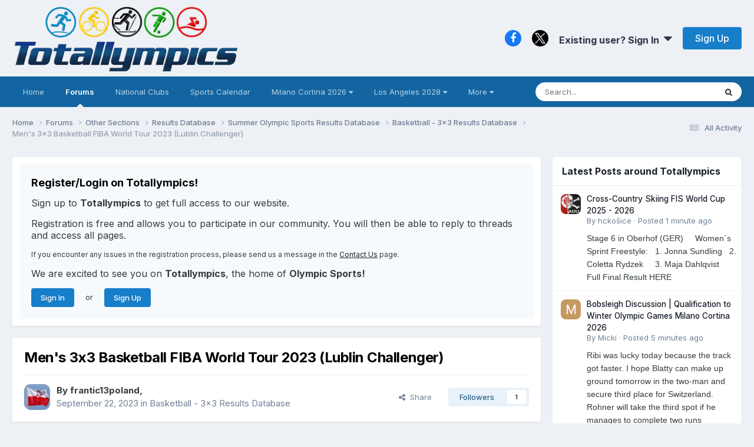

--- FILE ---
content_type: text/css
request_url: https://totallympics.com/uploads/css_built_53/1b84cc05a2744615b3fb195a791a579d_marktopic.css?v=51c35a5d861768414453
body_size: -14
content:
 .ipsMarker{position:relative;top:-2px;vertical-align:baseline;}

--- FILE ---
content_type: text/css
request_url: https://totallympics.com/uploads/css_built_53/258adbb6e4f3e83cd3b355f84e3fa002_custom.css?v=51c35a5d861768414453
body_size: 5301
content:
 @media screen and (max-width:979px){.ipsaXenRecord_Block_Grid{display:block !important;}.ipsaXenRecord_Block_Item{margin-bottom:10px !important;}}#ipsaXenRecord_Block{margin:10px;}.ipsaXenRecord_Block_Grid{display:grid;grid-template-columns:repeat(3, 1fr);grid-gap:7px;padding:0;}.ipsaXenRecord_Block_Content{position:absolute;pointer-events:none;left:0;right:-1px;bottom:0;padding:50px 20px 20px;background:linear-gradient(to bottom,rgba(13,17,21,0) 0%,#0d1115 100%);}.ipsaXenRecord_Block_Title{line-height:1.3125;font-size:20px;margin:0;font-weight:bold;}.ipsaXenRecord_Block_Item{position:relative;padding:22px;overflow:hidden;background-color:#1a1c22;display:flex;align-items:flex-end;color:#fff;flex-shrink:0;min-height:175px;}.ipsaXenRecord_Block_Block{display:block;padding:0;}.ipsaXenRecord_Block_Item:hover .ipsaXenRecord_Block_Img{transform:scale(1.1);}.ipsaXenRecord_Block_Item:not(:hover) .ipsaXenRecord_Block_Img{filter:grayscale(.1) brightness(.9);}.ipsaXenRecord_Block_Item a{color:inherit;}.ipsaXenRecord_Block_Img{position:absolute;top:-1px;left:-1px;right:-1px;bottom:-1px;background-size:cover;background-position:center center;transition:all .4s ease;}.ipsaXenRecord_Block_Grid .ipsaXenRecord_Block_Item:first-child{grid-row:1 / 3;}.ipsaXenRecord_Block_Item:first-child{grid-row:auto;}.ipsaXenRecord_Author{font-size:13px;color:#fff;position:absolute;top:0;left:0;padding:10px 40px 0 10px;z-index:20;text-shadow:0 0 3px #000;vertical-align:middle;background:linear-gradient(to left, transparent, #000);-webkit-background-size:100% 100%;background-size:100% 100%;}.ipsaXenRecord_Title{color:#fff;position:absolute;left:0;bottom:0;z-index:20;text-shadow:0 0 3px #000;vertical-align:middle;background:linear-gradient(to left, transparent, #000);-webkit-background-size:100% 100%;background-size:100% 100%;max-width:80%;font-size:25px;padding:19px;line-height:25px;font-weight:bold;}.ipsaXenRecord_Title > span > a > span, .ipsaXenRecord_Title > a > span{color:#fff;}.ipsaXenRecord_Image{width:100%;background-repeat:no-repeat;background-size:cover;background-position:center;position:relative;justify-content:flex-end;flex-flow:column;margin-bottom:10px;}.ipsaXenRecord_InfoRight{position:absolute;right:0;bottom:0;padding:19px;z-index:21;text-align:right;line-height:20px;font-size:13px;color:#fff;text-shadow:0 0 3px #000;vertical-align:middle;background:linear-gradient(to left, #000, transparent);-webkit-background-size:100% 100%;background-size:100% 100%;}.ipsaXenRecord_InfoTop{position:absolute;top:0;right:0;padding:19px;z-index:21;text-align:right;line-height:20px;font-size:13px;color:#fff;text-shadow:0 0 3px #000;vertical-align:middle;background:linear-gradient(to left, #000, transparent);-webkit-background-size:100% 100%;background-size:100% 100%;}.ipsaXenRecord_Category{font-size:13px;color:#fff;position:absolute;top:0;left:0;padding:15px;z-index:20;text-shadow:0 0 3px #000;vertical-align:middle;background:linear-gradient(to left, transparent, #000);-webkit-background-size:100% 100%;background-size:100% 100%;}#b2tIcon{position:fixed;bottom:40px;right:20px;z-index:9999;color:#000000;font-size:30px;cursor:pointer;display:none;}.event_thumbnail_container{max-height:280px!important;box-shadow:var(--box--boxShadow);border-radius:var(--box--radius);max-width:100%;min-width:100%;background-color:rgb(0 0 0 / 6%);overflow:hidden;height:155px;position:relative;display:flex;align-items:center;justify-content:center;}.event_thumbnail_container img{width:100%;background-color:var(--box--backgroundColor);margin-bottom:0px;}.ipsBox[data-blocktitle="Events"]{box-shadow:none;border-radius:var(--box--radius);background-color:transparent;}.cPost .ipsItemControls{margin-top:0!important;}.cAcpNotificationBanner_information{display:none;}.cNotificationList{display:none;}#elCopyright{display:none;}.ipsApp select:not([multiple]){height:auto;}#elFooterLinks{display:none;}#ipsLayout_header header > .ipsLayout_container{padding-top:8px;padding-bottom:8px;}@media screen and (min-width:1024px){#ipsLayout_header header > .ipsLayout_container{height:130px;}#elLogo img{max-height:120px;align-self:start;padding-bottom:5px;}#elUserNav > li > a, #elFooterSocialLinks > li > a{font-size:16px;}#elUserNav > li > a .fa{font-size:24px;}}@media screen and (max-width:800px){td{width:auto;}.t_table[width*="98%"]{min-width:800px;}}font{line-height:1.15;}td{vertical-align:center;line-height:1;padding:1px;border:1px solid #353C41;}table{margin-top:8px;}table td{min-width:max-content;}.t_table{margin-top:0;border:2px solid #CDCDCD;word-break:normal;}.t_table td{border:1px solid #CDCDCD;}td img{margin:0px;line-height:1.1;vertical-align:middle;}img{margin-bottom:5px;}.ipsType_richText li img{margin-bottom:5px;}p{margin:0px;line-height:1.1;vertical-align:middle;margin-top:0;margin-bottom:0;}ul{margin-top:0;margin-bottom:0;}.ipsType_richText p{line-height:normal;vertical-align:middle;}.ipsType_richText div{line-height:1.1;vertical-align:middle;}.ipsQuote{margin-bottom:15px;}.ipsType_normal{font-size:15px;}.ipsType_medium{font-size:14px;}.cAuthorPane{background-color:#FAFAFA;border-right:1px solid #d1d1d1;}.ipsComment_content{padding-left:8px !important;padding-right:8px !important;}.ipsComment_author.cAuthorPane.ipsColumn.ipsColumn_medium.ipsResponsive_hidePhone{display:none}ul .ipsImage_thumbnailed{margin-left:6px;}p .ipsImage_thumbnailed{margin-left:0!important;}ul img{line-height:1.1;vertical-align:middle;}li img{line-height:1.1;vertical-align:middle;}li p{margin:1px;line-height:1.1;vertical-align:middle;}ul p{margin:0px;line-height:1.1;vertical-align:middle;}.ipsType_richText p{margin-top:2px;line-height:normal;vertical-align:middle;}.ipsType_richText div{line-height:1.1;vertical-align:middle;}.ipsType_richText ul{margin:1px;line-height:1.1;vertical-align:middle;}.ipsType_richText li{margin:1px;line-height:1.1;vertical-align:middle;}.ipsType_richText img{line-height:1.1;vertical-align:middle;}.ipsType_richText ol{margin:1px;line-height:1.1;vertical-align:middle;}div{vertical-align:middle;}.ipsComposeArea_editorPaste a{color:white;}.ipsType_richText{font-family:Arial;}#elFooterLinks{display:none;}.ipsSocial_text{color:white;}.cShareLink{line-height:30px;}.fa-facebook-official{color:white;}.fa-twitter{color:white;}i.fa.fa-facebook{font-size:18px !important;}i.fa.fa-twitter{font-size:18px !important;}.cUserHovercard__photo{top:-50px;}.ipsItemStatus_custom{max-width:100px;}.ipsItemStatus.ipsItemStatus_read{opacity:1;}.cPromotedWidgetItem .cPromotedHeader{min-height:250px;}@font-face{font-family:"Comic Sans MS";src:url("//db.onlinewebfonts.com/t/7cc6719bd5f0310be3150ba33418e72e.eot");src:url("//db.onlinewebfonts.com/t/7cc6719bd5f0310be3150ba33418e72e.eot?#iefix") format("embedded-opentype"), url("//db.onlinewebfonts.com/t/7cc6719bd5f0310be3150ba33418e72e.woff2") format("woff2"), url("//db.onlinewebfonts.com/t/7cc6719bd5f0310be3150ba33418e72e.woff") format("woff"), url("//db.onlinewebfonts.com/t/7cc6719bd5f0310be3150ba33418e72e.ttf") format("truetype"), url("//db.onlinewebfonts.com/t/7cc6719bd5f0310be3150ba33418e72e.svg#Comic Sans MS") format("svg");}@font-face{font-family:"Exo 2";src:url("//db.onlinewebfonts.com/t/ef07dc22e614f5520aeed02f4ee75e58.eot");src:url("//db.onlinewebfonts.com/t/ef07dc22e614f5520aeed02f4ee75e58.eot?#iefix") format("embedded-opentype"), url("//db.onlinewebfonts.com/t/ef07dc22e614f5520aeed02f4ee75e58.woff2") format("woff2"), url("//db.onlinewebfonts.com/t/ef07dc22e614f5520aeed02f4ee75e58.woff") format("woff"), url("//db.onlinewebfonts.com/t/ef07dc22e614f5520aeed02f4ee75e58.ttf") format("truetype"), url("//db.onlinewebfonts.com/t/ef07dc22e614f5520aeed02f4ee75e58.svg#Exo 2") format("svg");}@font-face{font-family:"McLaren";src:url("//db.onlinewebfonts.com/t/6528db1634e9c08621e0eb2fe4516e1a.eot");src:url("//db.onlinewebfonts.com/t/6528db1634e9c08621e0eb2fe4516e1a.eot?#iefix") format("embedded-opentype"), url("//db.onlinewebfonts.com/t/6528db1634e9c08621e0eb2fe4516e1a.woff2") format("woff2"), url("//db.onlinewebfonts.com/t/6528db1634e9c08621e0eb2fe4516e1a.woff") format("woff"), url("//db.onlinewebfonts.com/t/6528db1634e9c08621e0eb2fe4516e1a.ttf") format("truetype"), url("//db.onlinewebfonts.com/t/6528db1634e9c08621e0eb2fe4516e1a.svg#McLaren") format("svg");}@font-face{font-family:"Impact";src:url("//db.onlinewebfonts.com/t/43a5c52f4e56fa20889e70234b994927.eot");src:url("//db.onlinewebfonts.com/t/43a5c52f4e56fa20889e70234b994927.eot?#iefix") format("embedded-opentype"), url("//db.onlinewebfonts.com/t/43a5c52f4e56fa20889e70234b994927.woff2") format("woff2"), url("//db.onlinewebfonts.com/t/43a5c52f4e56fa20889e70234b994927.woff") format("woff"), url("//db.onlinewebfonts.com/t/43a5c52f4e56fa20889e70234b994927.ttf") format("truetype"), url("//db.onlinewebfonts.com/t/43a5c52f4e56fa20889e70234b994927.svg#Impact MT Std") format("svg");}@font-face{font-family:"Crafty Girls";src:url("//db.onlinewebfonts.com/t/3862cfe15c5a32ea9e3d5f22618bda92.eot");src:url("//db.onlinewebfonts.com/t/3862cfe15c5a32ea9e3d5f22618bda92.eot?#iefix") format("embedded-opentype"), url("//db.onlinewebfonts.com/t/3862cfe15c5a32ea9e3d5f22618bda92.woff2") format("woff2"), url("//db.onlinewebfonts.com/t/3862cfe15c5a32ea9e3d5f22618bda92.woff") format("woff"), url("//db.onlinewebfonts.com/t/3862cfe15c5a32ea9e3d5f22618bda92.ttf") format("truetype"), url("//db.onlinewebfonts.com/t/3862cfe15c5a32ea9e3d5f22618bda92.svg#Crafty Girls") format("svg");}@font-face{font-family:"EB Garamond";src:url("//db.onlinewebfonts.com/t/17e1d2c72cc8ab49a9138c58305aaff1.eot");src:url("//db.onlinewebfonts.com/t/17e1d2c72cc8ab49a9138c58305aaff1.eot?#iefix") format("embedded-opentype"), url("//db.onlinewebfonts.com/t/17e1d2c72cc8ab49a9138c58305aaff1.woff2") format("woff2"), url("//db.onlinewebfonts.com/t/17e1d2c72cc8ab49a9138c58305aaff1.woff") format("woff"), url("//db.onlinewebfonts.com/t/17e1d2c72cc8ab49a9138c58305aaff1.ttf") format("truetype"), url("//db.onlinewebfonts.com/t/17e1d2c72cc8ab49a9138c58305aaff1.svg#EB Garamond") format("svg");}@font-face{font-family:"Handlee";src:url("//db.onlinewebfonts.com/t/64bcfe1f13fce38e2ea26280157ff2ce.eot");src:url("//db.onlinewebfonts.com/t/64bcfe1f13fce38e2ea26280157ff2ce.eot?#iefix") format("embedded-opentype"), url("//db.onlinewebfonts.com/t/64bcfe1f13fce38e2ea26280157ff2ce.woff2") format("woff2"), url("//db.onlinewebfonts.com/t/64bcfe1f13fce38e2ea26280157ff2ce.woff") format("woff"), url("//db.onlinewebfonts.com/t/64bcfe1f13fce38e2ea26280157ff2ce.ttf") format("truetype"), url("//db.onlinewebfonts.com/t/64bcfe1f13fce38e2ea26280157ff2ce.svg#Handlee") format("svg");}@font-face{font-family:"Indie Flower";src:url("//db.onlinewebfonts.com/t/03fcaf7d0da77e406be9d1aa9a31962c.eot");src:url("//db.onlinewebfonts.com/t/03fcaf7d0da77e406be9d1aa9a31962c.eot?#iefix") format("embedded-opentype"), url("//db.onlinewebfonts.com/t/03fcaf7d0da77e406be9d1aa9a31962c.woff2") format("woff2"), url("//db.onlinewebfonts.com/t/03fcaf7d0da77e406be9d1aa9a31962c.woff") format("woff"), url("//db.onlinewebfonts.com/t/03fcaf7d0da77e406be9d1aa9a31962c.ttf") format("truetype"), url("//db.onlinewebfonts.com/t/03fcaf7d0da77e406be9d1aa9a31962c.svg#Indie Flower") format("svg");}@font-face{font-family:"Lobster Two";src:url("//db.onlinewebfonts.com/t/3ba9370ba9b4e0d63cb765389d3c0e0b.eot");src:url("//db.onlinewebfonts.com/t/3ba9370ba9b4e0d63cb765389d3c0e0b.eot?#iefix") format("embedded-opentype"), url("//db.onlinewebfonts.com/t/3ba9370ba9b4e0d63cb765389d3c0e0b.woff2") format("woff2"), url("//db.onlinewebfonts.com/t/3ba9370ba9b4e0d63cb765389d3c0e0b.woff") format("woff"), url("//db.onlinewebfonts.com/t/3ba9370ba9b4e0d63cb765389d3c0e0b.ttf") format("truetype"), url("//db.onlinewebfonts.com/t/3ba9370ba9b4e0d63cb765389d3c0e0b.svg#Lobster Two") format("svg");}@font-face{font-family:"Montserrat";src:url("//db.onlinewebfonts.com/t/5fc6f4fd75e944a52a342ab2c7f100f1.eot");src:url("//db.onlinewebfonts.com/t/5fc6f4fd75e944a52a342ab2c7f100f1.eot?#iefix") format("embedded-opentype"), url("//db.onlinewebfonts.com/t/5fc6f4fd75e944a52a342ab2c7f100f1.woff2") format("woff2"), url("//db.onlinewebfonts.com/t/5fc6f4fd75e944a52a342ab2c7f100f1.woff") format("woff"), url("//db.onlinewebfonts.com/t/5fc6f4fd75e944a52a342ab2c7f100f1.ttf") format("truetype"), url("//db.onlinewebfonts.com/t/5fc6f4fd75e944a52a342ab2c7f100f1.svg#Montserrat") format("svg");}@font-face{font-family:"OCR A Std";src:url("//db.onlinewebfonts.com/t/6a9c6944fe8451dd397fe9d0763a4c88.eot");src:url("//db.onlinewebfonts.com/t/6a9c6944fe8451dd397fe9d0763a4c88.eot?#iefix") format("embedded-opentype"), url("//db.onlinewebfonts.com/t/6a9c6944fe8451dd397fe9d0763a4c88.woff2") format("woff2"), url("//db.onlinewebfonts.com/t/6a9c6944fe8451dd397fe9d0763a4c88.woff") format("woff"), url("//db.onlinewebfonts.com/t/6a9c6944fe8451dd397fe9d0763a4c88.ttf") format("truetype"), url("//db.onlinewebfonts.com/t/6a9c6944fe8451dd397fe9d0763a4c88.svg#OCR A Std") format("svg");}@font-face{font-family:"Snap ITC";src:url("//db.onlinewebfonts.com/t/d0725db773b460ed3a456370c80f875d.eot");src:url("//db.onlinewebfonts.com/t/d0725db773b460ed3a456370c80f875d.eot?#iefix") format("embedded-opentype"), url("//db.onlinewebfonts.com/t/d0725db773b460ed3a456370c80f875d.woff2") format("woff2"), url("//db.onlinewebfonts.com/t/d0725db773b460ed3a456370c80f875d.woff") format("woff"), url("//db.onlinewebfonts.com/t/d0725db773b460ed3a456370c80f875d.ttf") format("truetype"), url("//db.onlinewebfonts.com/t/d0725db773b460ed3a456370c80f875d.svg#Snap ITC") format("svg");}@font-face{font-family:"Algerian";src:url("//db.onlinewebfonts.com/t/c144af7d488f9069913d40dee3cd1f70.eot");src:url("//db.onlinewebfonts.com/t/c144af7d488f9069913d40dee3cd1f70.eot?#iefix") format("embedded-opentype"), url("//db.onlinewebfonts.com/t/c144af7d488f9069913d40dee3cd1f70.woff2") format("woff2"), url("//db.onlinewebfonts.com/t/c144af7d488f9069913d40dee3cd1f70.woff") format("woff"), url("//db.onlinewebfonts.com/t/c144af7d488f9069913d40dee3cd1f70.ttf") format("truetype"), url("//db.onlinewebfonts.com/t/c144af7d488f9069913d40dee3cd1f70.svg#Algerian") format("svg");}@font-face{font-family:"Trebuchet MS";src:url("//db.onlinewebfonts.com/t/aa526f8c90a71f9a79a289a2b5962e52.eot");src:url("//db.onlinewebfonts.com/t/aa526f8c90a71f9a79a289a2b5962e52.eot?#iefix") format("embedded-opentype"), url("//db.onlinewebfonts.com/t/aa526f8c90a71f9a79a289a2b5962e52.woff2") format("woff2"), url("//db.onlinewebfonts.com/t/aa526f8c90a71f9a79a289a2b5962e52.woff") format("woff"), url("//db.onlinewebfonts.com/t/aa526f8c90a71f9a79a289a2b5962e52.ttf") format("truetype"), url("//db.onlinewebfonts.com/t/aa526f8c90a71f9a79a289a2b5962e52.svg#Trebuchet MS") format("svg");}@font-face{font-family:"Harrington";src:url("//db.onlinewebfonts.com/t/20c2d461d736b1073c57cffba76d35d1.eot");src:url("//db.onlinewebfonts.com/t/20c2d461d736b1073c57cffba76d35d1.eot?#iefix") format("embedded-opentype"), url("//db.onlinewebfonts.com/t/20c2d461d736b1073c57cffba76d35d1.woff2") format("woff2"), url("//db.onlinewebfonts.com/t/20c2d461d736b1073c57cffba76d35d1.woff") format("woff"), url("//db.onlinewebfonts.com/t/20c2d461d736b1073c57cffba76d35d1.ttf") format("truetype"), url("//db.onlinewebfonts.com/t/20c2d461d736b1073c57cffba76d35d1.svg#Harrington") format("svg");}@font-face{font-family:"BrushUpTooW01-Regular";src:url("//db.onlinewebfonts.com/t/fc35b6a7243e8672fb59340563fc0fbd.eot");src:url("//db.onlinewebfonts.com/t/fc35b6a7243e8672fb59340563fc0fbd.eot?#iefix") format("embedded-opentype"), url("//db.onlinewebfonts.com/t/fc35b6a7243e8672fb59340563fc0fbd.woff2") format("woff2"), url("//db.onlinewebfonts.com/t/fc35b6a7243e8672fb59340563fc0fbd.woff") format("woff"), url("//db.onlinewebfonts.com/t/fc35b6a7243e8672fb59340563fc0fbd.ttf") format("truetype"), url("//db.onlinewebfonts.com/t/fc35b6a7243e8672fb59340563fc0fbd.svg#BrushUpTooW01-Regular") format("svg");}@font-face{font-family:"Fredericka the Great";src:url("//db.onlinewebfonts.com/t/0ed964b46cdfeeff9e07717b9285bd7f.eot");src:url("//db.onlinewebfonts.com/t/0ed964b46cdfeeff9e07717b9285bd7f.eot?#iefix") format("embedded-opentype"), url("//db.onlinewebfonts.com/t/0ed964b46cdfeeff9e07717b9285bd7f.woff2") format("woff2"), url("//db.onlinewebfonts.com/t/0ed964b46cdfeeff9e07717b9285bd7f.woff") format("woff"), url("//db.onlinewebfonts.com/t/0ed964b46cdfeeff9e07717b9285bd7f.ttf") format("truetype"), url("//db.onlinewebfonts.com/t/0ed964b46cdfeeff9e07717b9285bd7f.svg#Fredericka the Great") format("svg");}.SG_category_item{margin-bottom:15px;}.quoteBlock div.ipsCarousel_item{width:200px;white-space:initial;}.quoteBlock div.SG_category_item{min-height:336px;}.quoteBlock .ipsDataItem_main{padding-left:0;padding-right:0;}div.SG_category_item.ipsAreaBackground_reset.ipsBox.ipsGrid_span2{background-color:#DCDCDC;}.beijingPage .SG_cat_image, .quoteBlock .SG_cat_image{height:170px!important;width:170px!important;background-repeat:no-repeat!important;border-radius:50%;background-size:cover;background-position:center center;padding-bottom:30%;}.beijingPage .catLarge, .quoteBlock .catLarge{font-size:20px!important;font-weight:bold;font-family:Quicksand,sans-serif;}.quoteBlock div.ipsDataItem_main{display:block;}.beijingPage .SG_category_item, .quoteBlock .SG_category_item{position:relative;padding-left:0;padding-right:0;}.SG_category_listing .SG_category_item .ipsType_large.ipsMargin_top\:half, .quoteBlock .ipsType_large.ipsMargin_top\:half{position:absolute;bottom:10px;text-align:center;display:block;width:100%;font-size:14px;}.beijingPage div.SG_category_item.ipsAreaBackground_reset.ipsBox.ipsGrid_span2{padding-bottom:30px;}.sortMenu{display:inline-block;width:100%;}.ipsApp .ipsGrid.gridMod > .ipsGrid_span6{width:47%;margin-left:5.12766%;margin-bottom:40px;}html[dir="ltr"] .ipsGrid.gridMod .ipsGrid_span6:nth-child( odd ){margin-left:0;}.iconContainer{display:inline-table !important;width:40px;height:40px;}.iconContainer .ipsUserPhoto_tiny{width:40px;height:40px;border-radius:25%;}html[dir="ltr"] .ipsDataList.ipsDataList_reducedSpacing .ipsDataItem_icon.iconContainer{padding-left:0;}.ipsApp .ipsGrid.ipsGrid_mod > .ipsGrid_span2{width:15.72%;}html[dir="ltr"] .ipsGrid.ipsGrid_mod > [class*="ipsGrid_span"]{float:left;margin-left:1.127659574468085%;}html[dir="ltr"] .ipsGrid_mod .ipsGrid_span2:nth-child( 6n+1 ){margin-left:0;}@media screen and (max-width:767px){.ipsApp .ipsGrid.gridMod > .ipsGrid_span6{width:100%}.ipsDataList.ipsDataList_reducedSpacing .ipsDataItem.iconContainer_cover{padding-left:0;}html[dir="ltr"] .ipsGrid.ipsGrid_mod.ipsGrid_collapsePhone > [class*="ipsGrid_span"]{margin-left:0;}.ipsGrid.ipsGrid_mod.ipsGrid_collapsePhone > [class*="ipsGrid_span"]{width:100%;}}span.ipsBadge.ipsBadge_large{margin-bottom:5px;}.ipsMarker{top:0px !important;}.grid-columns{column-count:2;}.cForumRow .ipsType_sectionTitle{display:none;}.cForumGrid--read .cForumGrid__icon-wrap{opacity:1;}.fxArticle_padding{padding:15px;}.fxArticle_headline{font-size:22px!important;line-height:1.0;vertical-align:center;}.fxArticle_info{font-size:12px;padding-top:2px;padding-bottom:5px;}.fxArticle_info a{color:rgb( var(--theme-text_light) );}.fxArticle_avatar{margin-top:-40px;margin-right:10px;border-radius:50%;}.fxArticle_category{position:absolute;margin-top:10px;margin-left:10px;}.fxArticle_badge{background:#cccccc;color:#000000;}.fxArticle_thumbnail_container{max-height:250px!important;box-shadow:var(--box--boxShadow);border-radius:var(--box--radius);background-color:var(--box--backgroundColor);}.fxDisplay_headerImage{box-shadow:var(--box--boxShadow);border-radius:var(--box--radius);background-color:var(--box--backgroundColor);width:100%;height:350px;overflow:hidden;}@media (max-width:980px){.fxDisplay_headerImage{height:180px;}}.fxDisplay_thumbnail{margin-top:15px;margin-bottom:10px;margin-left:0px;margin-right:15px;}.fxArticleListing_padding{padding:15px;}.fxArticleListing_box{margin:25px;}.fxListing_thumbnail_container{max-height:250px!important;box-shadow:var(--box--boxShadow);border-radius:var(--box--radius);background-color:var(--box--backgroundColor);overflow:hidden;}.fxListing_category{position:absolute;margin-top:-30px;margin-left:10px;}.fxListing_avatar{margin-top:-40px;margin-right:10px;background:#fff;border-radius:50%;}.ipsUserPhoto_small img{border:2px solid #fff;}.fxListing_headline{font-size:22px!important;line-height:1.5;vertical-align:center;}.fxListing_info{font-size:14.0px!important;}.fxListing_info a{font-size:14.0px!important;}.fxAccordion_width{max-width:350px;}.fxAccordion_padding{padding-top:15px;padding-bottom:15px;}.fxAccordion_background{background:#edf2f7;}.fxAccordion_thumbnail_container{max-height:280px!important;box-shadow:var(--box--boxShadow);border-radius:var(--box--radius);max-width:100%;min-width:100%;//min-height:150px;background-color:var(--box--backgroundColor);overflow:hidden;}.fxAccordion_clear{clear:both;margin-bottom:-20px!important;}.fxAccordion_avatar{display:none;}.fxAccordion_block{box-shadow:var(--box--boxShadow);border-radius:var(--box--radius);background-color:var(--box--backgroundColor);}.fxAccordion_category{display:none;}.fxAccordion_headline{font-size:22px!important;line-height:1.5;vertical-align:center;}.fxAccordion_ellipsis{white-space:nowrap;overflow:hidden;text-overflow:ellipsis;}.fxFlex_container{flex-wrap:nowrap | wrap | wrap-reverse;}.fxFlex_card{position:relative;display:block;float:left;width:319px;height:100%;overflow:hidden;}.fxFlex_padding{padding:15px;}.fxFlex_margin{margin-top:5px;margin-left:4px;margin-right:4px;margin-bottom:5px;}.fxFlex_thumbnail_container{max-height:250px!important;box-shadow:var(--box--boxShadow);border-radius:var(--box--radius);max-width:100%;min-width:100%;//min-height:150px;background-color:var(--box--backgroundColor);overflow:hidden;}.fxFlex_clear{clear:both;margin-bottom:-20px!important;}.fxFlex_headline{font-size:22px!important;line-height:1.5;vertical-align:center;}.fxFlex_ellipsis{white-space:nowrap;overflow:hidden;text-overflow:ellipsis;}.fxFlex_background{background:#edf0f4!important;}#mobileMenu{background:#000000;opacity:1.0;z-index:5000;overflow-x:auto;position:fixed;bottom:0;}.mmContent{text-align:center;margin-top:-10px;margin-bottom:-10px;}.mmIcons{font-size:25px;color:#ffffff;}.mmText{color:#ffffff;}.os_online + .cPost h3.cAuthorPane_author{right:2px;position:relative;}.os_online + .cPost h3.cAuthorPane_author::before{content:"\f111";font-family:'FontAwesome';font-size:9px;position:relative;top:-3px;color:#5dbb63;padding-right:7px;margin-right:-8px;}@media screen and (max-width:767px){.os_online + .cPost h3.cAuthorPane_author{right:2px;}.os_online + .cPost h3.cAuthorPane_author::before{font-size:7px;}}.os_online + .ipsComment_parent .ipsComment_header h3.ipsComment_author{right:2px;position:relative;}.os_online + .ipsComment_parent .ipsComment_header h3.ipsComment_author::before{content:"\f111";font-family:'FontAwesome';font-size:9px;position:relative;color:#5dbb63;padding-right:4px;}@media screen and (max-width:767px){.os_online + .ipsComment_parent .ipsComment_header h3.ipsComment_author::before{font-size:7px;top:1px;}}i[data-role='nepluginShowPassword']{margin-left:-20px;cursor:pointer;}::-ms-reveal{display:none;}::-ms-clear{display:none;}.SG_wrapper{padding:15px 15px 0 15px;}.SG_image_container{width:100%;background-size:cover;padding-top:6px;padding-left:10px;padding-right:10px;background-position:center center;}.SG_image_container_sidebar{width:100%;background-size:cover;padding-top:10px;padding-left:10px;padding-right:10px;background-position:center center;}.SG_avatar_wrapper{margin:-26px 16px 0;}.SG_avatar_wrapper_sidebar{margin:-41px 0 0;}.SG_avatar_wrapper img, .SG_avatar_wrapper_sidebar img{border:2px solid #FFF;}.SG_byline{margin:0 5px;}.SG_byline_first{margin-left:0;}.SG_byline_last{margin-right:0;}.SG_card{margin-bottom:15px;}.SG_card_sidebar{margin-bottom:15px;}.SG_card_sidebar:last-child{margin-bottom:0;}.SG_record_image{background-size:cover;background-position:center center;padding-top:10px;padding-left:10px;padding-right:10px;}.SG_cat_image{background-size:cover;background-position:center center;padding-bottom:30%;}.SG_record_right{padding:15px;}.SG_record_left{margin-bottom:66px;}.SG_record_right_with_image{padding:15px;margin-top:-50px;border-radius:0;background-color:#ffffff;opacity:1;}.SG_category_container{padding:15px 15px 0;}.SG_category_item{margin-bottom:15px;padding:15px;}.SG_record_right .cCmsRecord_image{float:right;margin:8px 0 30px 30px;}.SG_hold_together{white-space:pre;}

--- FILE ---
content_type: application/javascript
request_url: https://totallympics.com/uploads/javascript_global/root_map.js?v=51c35a5d861768569778
body_size: 316
content:
var ipsJavascriptMap={"core":{"global_core":"https://totallympics.com/uploads/javascript_core/global_global_core.js","front_core":"https://totallympics.com/uploads/javascript_core/front_front_core.js","front_statuses":"https://totallympics.com/uploads/javascript_core/front_front_statuses.js","front_profile":"https://totallympics.com/uploads/javascript_core/front_front_profile.js","front_widgets":"https://totallympics.com/uploads/javascript_core/front_front_widgets.js","front_streams":"https://totallympics.com/uploads/javascript_core/front_front_streams.js","front_clubs":"https://totallympics.com/uploads/javascript_core/front_front_clubs.js","front_search":"https://totallympics.com/uploads/javascript_core/front_front_search.js","front_system":"https://totallympics.com/uploads/javascript_core/front_front_system.js","front_messages":"https://totallympics.com/uploads/javascript_core/front_front_messages.js","front_modcp":"https://totallympics.com/uploads/javascript_core/front_front_modcp.js","admin_core":"https://totallympics.com/uploads/javascript_core/admin_admin_core.js","admin_system":"https://totallympics.com/uploads/javascript_core/admin_admin_system.js","admin_dashboard":"https://totallympics.com/uploads/javascript_core/admin_admin_dashboard.js","admin_templates":"https://totallympics.com/uploads/javascript_core/admin_admin_templates.js"},"livemessenger":{"front_livemessenger":"https://totallympics.com/uploads/javascript_livemessenger/front_front_livemessenger.js"},"forums":{"front_forum":"https://totallympics.com/uploads/javascript_forums/front_front_forum.js","front_topic":"https://totallympics.com/uploads/javascript_forums/front_front_topic.js"},"cms":{"front_records":"https://totallympics.com/uploads/javascript_cms/front_front_records.js","admin_templates":"https://totallympics.com/uploads/javascript_cms/admin_admin_templates.js","admin_blocks":"https://totallympics.com/uploads/javascript_cms/admin_admin_blocks.js"},"calendar":{"front_browse":"https://totallympics.com/uploads/javascript_calendar/front_front_browse.js","front_submit":"https://totallympics.com/uploads/javascript_calendar/front_front_submit.js"},"profilestatistics":{"front_stats":"https://totallympics.com/uploads/javascript_profilestatistics/front_front_stats.js"}};;